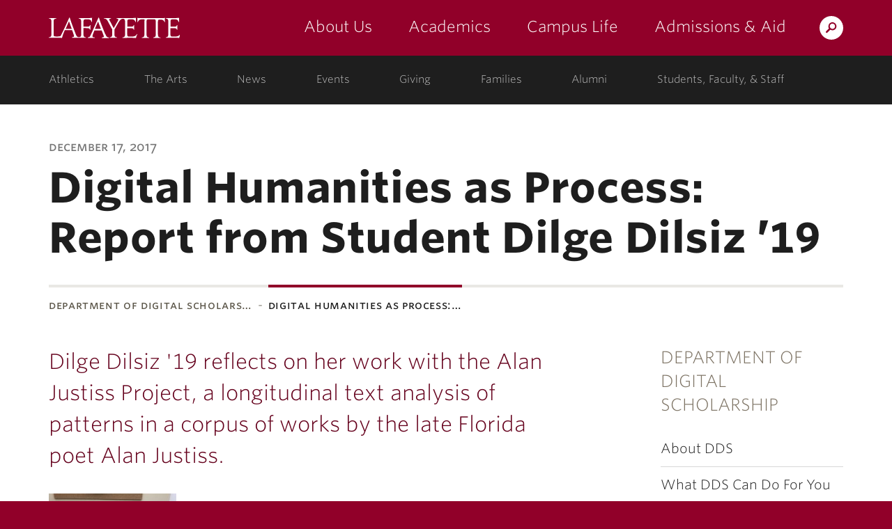

--- FILE ---
content_type: text/javascript
request_url: https://dss.lafayette.edu/wp-content/plugins/marquis-search-thelaf/js/marquis-search-thelaf.js?ver=0.1.2
body_size: 1091
content:
(function($) {
	var collectionName = "Lafayette%20Newspaper%20Collection",
      yreg = /^\d{4}$/,
      ymreg = /^\d{4}-\d{1,2}/,
      ymdreg = /\d{4}-\d{1,2}-\d{1,2}/;

    function queryUrl(field,query){
      var base = "https://digital.lafayette.edu/islandora/search/",
          q;
      if (field === "foxml.all.text") {
        if (query.trim() === "") { query = "*"; }
        q = field+"%3A("+query+")";
      } else if (field === "dc.date") {
        q = field + "%3A[" + parseDateRange(query) + "]";
      } else {
        throw new Error('Field ' + field + ' does not exist');
      }
      var col="f[0]=cdm.Relation.IsPartOf%3a%22" + collectionName + "%22";
      return base + q + "?" + col;
    }

    function cleanedDateValue (raw) {
      var split = raw.split("-");

      if (split.length === 1 && yreg.test(split[0])) { return raw; }
      if (split[1]) { while (split[1].length < 2) split[1] = "0" + split[1]; }
      if (split[2]) { while (split[2].length < 2) split[2] = "0" + split[2]; }

      return split.join("-");
    }

    function determineYMDateRange (value) {
      // every month starts the same
      var start = value + "-01",
          year = parseInt(value.slice(0,4), 10),
          month = parseInt(value.slice(-2), 10),
          lastDay;
      if (month === 2) {
        if (isLeapYear(year)) { lastDay = 29; }
        else { lastDay = 28; }
      } else {
        switch (month) {
          case 4: case 6: case 9: case 11:
            lastDay = 30;
            break;
          default:
            lastDay = 31;
            break;
        }
      }
      var mo = ("00" + month).slice(-2);
      return [start, (year + "-" + ("00" + month).slice(-2) + "-" + lastDay)]
    }

    function isLeapYear (year) {
      return ((year % 4 == 0) && (year % 100 != 0)) || (year % 400 == 0);
    }

    function parseDateRange (raw) {
      var value = cleanedDateValue(raw)

      // years + ymd are straight-forward
      if (yreg.test(value)) {
        return value + "-01-01T00%3A00%3A00Z%20TO%20" + value + "-12-31T11%3A59%3A59Z"
      } else if (ymdreg.test(value)) {
        return value + "T00%3A00%3A00Z%20TO%20" + value + "T11%3A59%3A59Z"
      } else if (ymreg.test(value)) {
        var ranges = determineYMDateRange(value)
        var start = ranges[0]
        var end = ranges[1]
        return start + "T00%3A00%3A00Z%20TO%20" + end + "T11%3A59%3A59Z"
      } else {
        throw new Error('Please provide a date in either YYYY, YYYY-MM, YYYY-MM-DD format')
      }
    }

    $("#catalog-search-field-newspaper").on("change", function (ev) {
      var value = ev.target.value,
          placeholderText;
      if (value === 'dc.date') {
        placeholderText = 'Use YYYY-MM formatting (ex. 1931, 1931-02)'
      } else {
        placeholderText = 'Enter search terms'
      }
      $('#catalog-search-query-newspaper').attr('placeholder', placeholderText)
    })

    $("#catalog-search-form-newspaper").on("submit",function(ev){
      ev.preventDefault();
      try {
        var field = $("#catalog-search-field-newspaper").val(),
            query = $("#catalog-search-query-newspaper").val(),
            url = queryUrl(field,query);

        window.location = url
      } catch (e) {
        $('.error-message').text(e.message)
      }
    })
})( jQuery );
